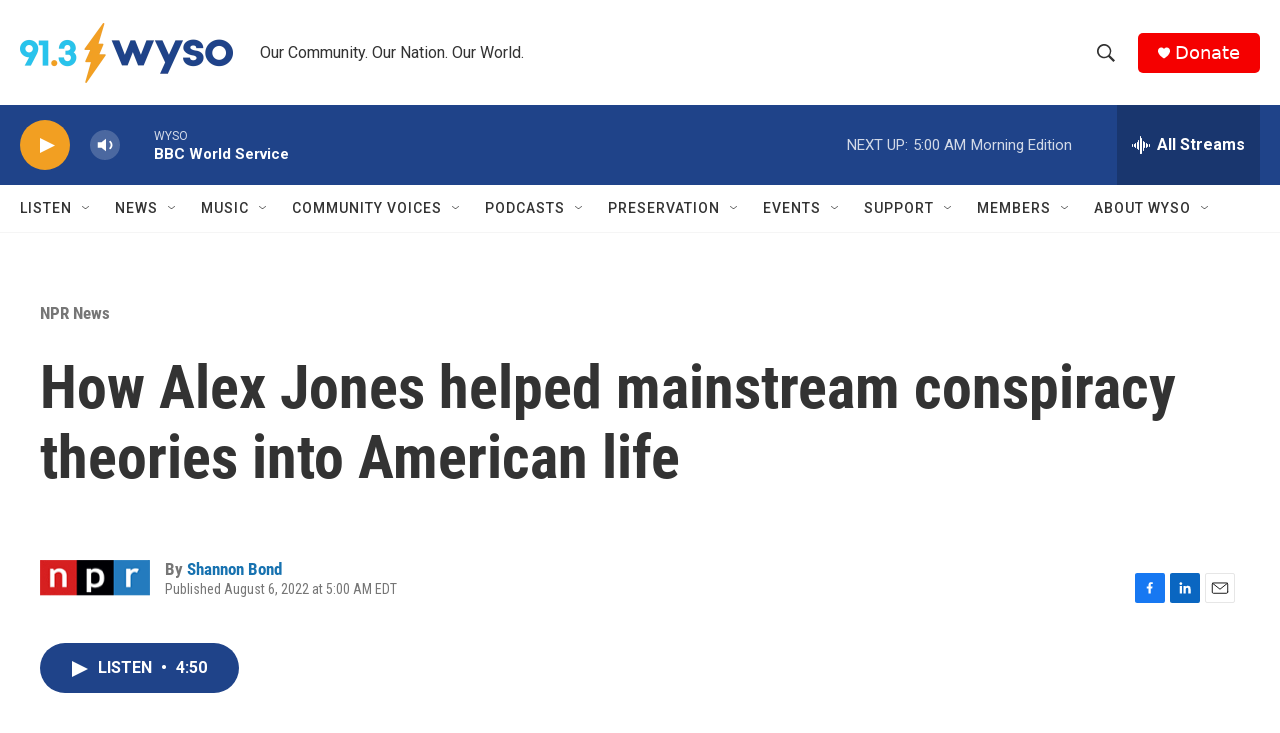

--- FILE ---
content_type: text/html; charset=utf-8
request_url: https://www.google.com/recaptcha/api2/aframe
body_size: 265
content:
<!DOCTYPE HTML><html><head><meta http-equiv="content-type" content="text/html; charset=UTF-8"></head><body><script nonce="dagFdpADGWqpuwPLaDLaQQ">/** Anti-fraud and anti-abuse applications only. See google.com/recaptcha */ try{var clients={'sodar':'https://pagead2.googlesyndication.com/pagead/sodar?'};window.addEventListener("message",function(a){try{if(a.source===window.parent){var b=JSON.parse(a.data);var c=clients[b['id']];if(c){var d=document.createElement('img');d.src=c+b['params']+'&rc='+(localStorage.getItem("rc::a")?sessionStorage.getItem("rc::b"):"");window.document.body.appendChild(d);sessionStorage.setItem("rc::e",parseInt(sessionStorage.getItem("rc::e")||0)+1);localStorage.setItem("rc::h",'1769149847149');}}}catch(b){}});window.parent.postMessage("_grecaptcha_ready", "*");}catch(b){}</script></body></html>